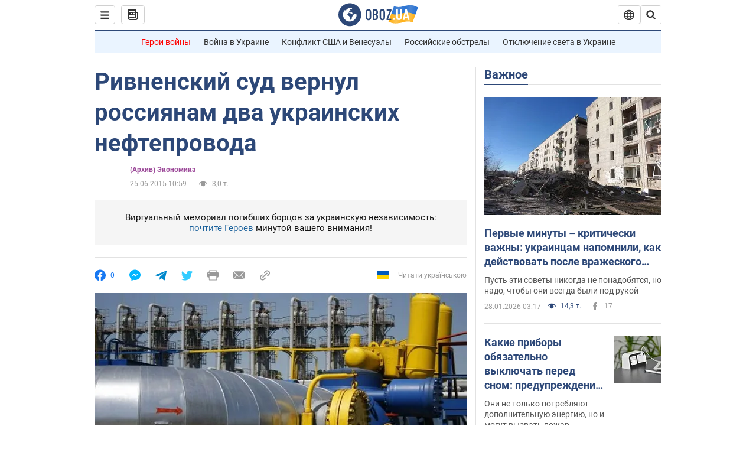

--- FILE ---
content_type: application/x-javascript; charset=utf-8
request_url: https://servicer.idealmedia.io/1418748/1?nocmp=1&sessionId=697a456d-079cb&sessionPage=1&sessionNumberWeek=1&sessionNumber=1&scale_metric_1=64.00&scale_metric_2=256.00&scale_metric_3=100.00&cbuster=1769620845690472667094&pvid=61cba8ba-02ca-45c4-b5bf-8292486b1291&implVersion=11&lct=1763555100&mp4=1&ap=1&consentStrLen=0&wlid=28f601b1-d761-4b20-a29e-67e0248946f6&uniqId=0846c&niet=4g&nisd=false&evt=%5B%7B%22event%22%3A1%2C%22methods%22%3A%5B1%2C2%5D%7D%2C%7B%22event%22%3A2%2C%22methods%22%3A%5B1%2C2%5D%7D%5D&pv=5&jsv=es6&dpr=1&hashCommit=cbd500eb&apt=2015-06-25T10%3A59%3A00&tfre=3870&w=0&h=1&tl=150&tlp=1&sz=0x1&szp=1&szl=1&cxurl=https%3A%2F%2Ffinance.obozrevatel.com%2Fbusiness-and-finance%2F94082-rivnenskij-sud-vernul-rossiyanam-dva-ukrainskih-nefteprovoda.htm&ref=&lu=https%3A%2F%2Ffinance.obozrevatel.com%2Fbusiness-and-finance%2F94082-rivnenskij-sud-vernul-rossiyanam-dva-ukrainskih-nefteprovoda.htm
body_size: 806
content:
var _mgq=_mgq||[];
_mgq.push(["IdealmediaLoadGoods1418748_0846c",[
["unian.net","11979010","1","Відома російська акторка вразила всіх заявою про українців","Тетяна зробила емоційний допис в мережі.","0","","","","yozoMBAxV4BM7ncbSo8J8AOU8WjQXpd6QDb6qfNlKEl_IflNQAcCFUhNU-7RqfNCJP9NESf5a0MfIieRFDqB_Kldt0JdlZKDYLbkLtP-Q-UNS5POGrs0fF_JRTTBIUTN",{"i":"https://s-img.idealmedia.io/n/11979010/45x45/200x0x800x800/aHR0cDovL2ltZ2hvc3RzLmNvbS90LzIwMjYtMDEvNDI3MDI0LzlmZDJlYTUzZjZmMGFiODJjNTNiNTBkYTI1ZjRhMzJhLmpwZWc.webp?v=1769620845-dcAHK90lcL_1xUd6Eq-2NQm8ir1YlXOUm55vbdjU7Bo","l":"https://clck.idealmedia.io/pnews/11979010/i/1298901/pp/1/1?h=yozoMBAxV4BM7ncbSo8J8AOU8WjQXpd6QDb6qfNlKEl_IflNQAcCFUhNU-7RqfNCJP9NESf5a0MfIieRFDqB_Kldt0JdlZKDYLbkLtP-Q-UNS5POGrs0fF_JRTTBIUTN&utm_campaign=obozrevatel.com&utm_source=obozrevatel.com&utm_medium=referral&rid=ae7b09b6-fc6d-11f0-9a4f-d404e6f97680&tt=Direct&att=3&afrd=296&iv=11&ct=1&gdprApplies=0&muid=q0sJspZu-Jk9&st=-300&mp4=1&h2=RGCnD2pppFaSHdacZpvmnsy2GX6xlGXVu7txikoXAu8gNjusZyjGo1rMnMT1hEiOJN4sfajfrDOpom5RVgtfmQ**","adc":[],"sdl":0,"dl":"","category":"Шоу-бизнес","dbbr":0,"bbrt":0,"type":"e","media-type":"static","clicktrackers":[],"cta":"Читати далі","cdt":"","tri":"ae7b2204-fc6d-11f0-9a4f-d404e6f97680","crid":"11979010"}],],
{"awc":{},"dt":"desktop","ts":"","tt":"Direct","isBot":1,"h2":"RGCnD2pppFaSHdacZpvmnsy2GX6xlGXVu7txikoXAu8gNjusZyjGo1rMnMT1hEiOJN4sfajfrDOpom5RVgtfmQ**","ats":0,"rid":"ae7b09b6-fc6d-11f0-9a4f-d404e6f97680","pvid":"61cba8ba-02ca-45c4-b5bf-8292486b1291","iv":11,"brid":32,"muidn":"q0sJspZu-Jk9","dnt":2,"cv":2,"afrd":296,"consent":true,"adv_src_id":39175}]);
_mgqp();
